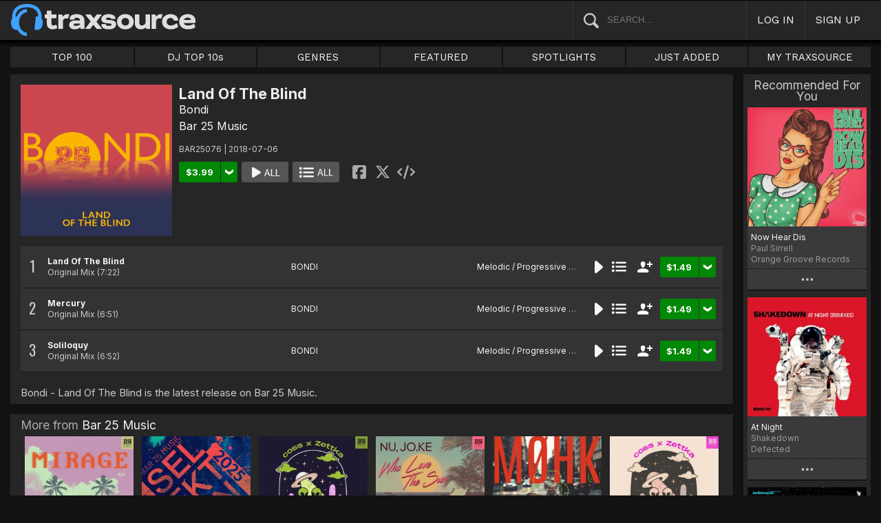

--- FILE ---
content_type: text/html; charset=UTF-8
request_url: https://www.traxsource.com/title/993327/land-of-the-blind?lf=3a26b350e75258b32adff0b03aa54674
body_size: 10961
content:
<!DOCTYPE html>
<html>
<head>

  <title>Bondi - Land Of The Blind on Traxsource</title>

  <meta http-equiv="Content-Type" content="text/html; charset=utf-8">
  <meta name="description" content="Download Real House and Electronic Music in AIFF, WAV and MP3 format">
  <meta name="robots" content="index, follow, max-image-preview:large"/>
  <meta name="viewport" content="width=device-width, initial-scale=1, maximum-scale=1.0, user-scalable=no, minimal-ui">
  
  <meta property="og:title" content="Bondi - Land Of The Blind">
  <meta property="og:type" content="album">
  <meta property="og:url" content="https://www.traxsource.com/title/993327/land-of-the-blind">
  <meta property="og:image" content="https://geo-static.traxsource.com/files/images/4b0708c53ffb86ae9a148170b1972d46.jpg">
  <meta property="og:image:width" content="600">
  <meta property="og:image:height" content="600">
  <meta property="og:description" content="Available for download on Traxsource. Bondi - Land Of The Blind is the latest release on Bar 25 Music.">
  <meta name="twitter:card" content="summary">
  <meta name="twitter:site" content="@traxsource">
  <meta name="twitter:creator" content="@traxsource">
  <meta name="twitter:domain" content="www.traxsource.com">

  <link rel="apple-touch-icon" sizes="180x180" href="https://geo-w-static.traxsource.com/img/apple-touch-icon-180x180.png">
  <link rel="apple-touch-icon" sizes="152x152" href="https://geo-w-static.traxsource.com/img/apple-touch-icon-152x152.png">
  <link rel="apple-touch-icon" sizes="144x144" href="https://geo-w-static.traxsource.com/img/apple-touch-icon-144x144.png">
  <link rel="apple-touch-icon" sizes="120x120" href="https://geo-w-static.traxsource.com/img/apple-touch-icon-120x120.png">
  <link rel="apple-touch-icon" sizes="114x114" href="https://geo-w-static.traxsource.com/img/apple-touch-icon-114x114.png">
  <link rel="apple-touch-icon" sizes="76x76" href="https://geo-w-static.traxsource.com/img/apple-touch-icon-76x76.png">
  <link rel="apple-touch-icon" sizes="72x72" href="https://geo-w-static.traxsource.com/img/apple-touch-icon-72x72.png">
  <link rel="apple-touch-icon" sizes="57x57" href="https://geo-w-static.traxsource.com/img/apple-touch-icon-57x57.png">

  <link rel="shortcut icon" type="image/x-icon" href="https://geo-w-static.traxsource.com/img/fav_icon.png">

  <link rel="icon" sizes="196x196" href="https://geo-w-static.traxsource.com/img/favicon-196x196.png">
  <link rel="icon" sizes="128x128" href="https://geo-w-static.traxsource.com/img/favicon-128x128.png">
  <meta name="msapplication-TileImage" content="https://geo-w-static.traxsource.com/img/apple-touch-icon-144x144.png">
  <meta name="msapplication-TileColor" content="#262626">

  <link rel="stylesheet" type="text/css" href="https://geo-w-static.traxsource.com/css/ts_plugs.min.css?ts=1560271680">
  <link rel="stylesheet" type="text/css" href="https://geo-w-static.traxsource.com/scripts/src.php/1745861040/css/ts_index.min.css">

  <link rel="preconnect" href="https://fonts.googleapis.com">
  <link rel="preconnect" href="https://fonts.gstatic.com" crossorigin>
  <link href="https://fonts.googleapis.com/css2?family=Work+Sans&display=swap" rel="stylesheet">
  <link href="https://fonts.googleapis.com/css2?family=Work+Sans:wght@700&display=swap" rel="stylesheet">
  <link href="https://fonts.googleapis.com/css2?family=Inter&display=swap" rel="stylesheet">
  <link href="https://fonts.googleapis.com/css2?family=Inter:wght@700&display=swap" rel="stylesheet">
  <link href='https://fonts.googleapis.com/css?family=Oswald:700,400' rel='stylesheet' type='text/css'>

  <script type="text/javascript" src="https://geo-w-static.traxsource.com/js/ts_plugs.min.js?ts=1495471080"></script>
  <script type="text/javascript" src="https://geo-w-static.traxsource.com/js/playlist.ts.v2.min.js?ts=1689087660"></script>
  <script type="text/javascript" src="https://geo-w-static.traxsource.com/scripts/src.php/1748447820/js/traxsource.global.min.js"></script>
  <script type="text/javascript" src="https://geo-w-static.traxsource.com/js/tsmain.min.js?ts=1746118980"></script>
  <script type="text/javascript" src="https://geo-w-static.traxsource.com/js/tspage.min.js?ts=1746118860"></script>

  <!-- Start of traxsource Zendesk Widget script -->
    <script>/*<![CDATA[*/window.zEmbed||function(e,t){var n,o,d,i,s,a=[],r=document.createElement("iframe");window.zEmbed=function(){a.push(arguments)},window.zE=window.zE||window.zEmbed,r.src="javascript:false",r.title="",r.role="presentation",(r.frameElement||r).style.cssText="display: none",d=document.getElementsByTagName("script"),d=d[d.length-1],d.parentNode.insertBefore(r,d),i=r.contentWindow,s=i.document;try{o=s}catch(e){n=document.domain,r.src='javascript:var d=document.open();d.domain="'+n+'";void(0);',o=s}o.open()._l=function(){var e=this.createElement("script");n&&(this.domain=n),e.id="js-iframe-async",e.src="https://assets.zendesk.com/embeddable_framework/main.js",this.t=+new Date,this.zendeskHost="traxsource.zendesk.com",this.zEQueue=a,this.body.appendChild(e)},o.write('<body onload="document._l();">'),o.close()}();/*]]>*/</script>
  </head>

<body class="v-">

  <header>
<div id="headerBay">
  <div class="header-div logo-bay v-">
    <a href="/">
      <img src="/img/ts-new-hdr.svg" class="logo-svg" alt="Traxsource">
      <svg class="logo-svg head">
        <use xlink:href="/img/vects.v2.svg#head"></use>
      </svg>
    </a>
  </div><div class="header-div search-bay v-">
    <form id="mainSearch" method="GET" action="/search">
      <a href="javascript:void(0)" id="searHelpBtnUB"><img src="/img/search.svg" class="search-help" alt="Search Help"></a><input type="text" name="term" value="" placeholder="SEARCH..." class="search-input" />
    </form>
  </div><div class="header-div s-form srch-cancel v-"><a href="javascript:void(0)" class="hdrlnk">CANCEL</a>
  </div><div class="header-div search-btn v-"><a href="javascript:void(0)" class="hdrlnk alt-btn">
      <svg class="search-svg sbtn">
        <use xlink:href="/img/vects.v2.svg#search"></use>
      </svg>
    </a>
  </div><div class="header-div header-login v-"><a href="javascript:void(0)" id="loginLnk" class="hdrlnk">LOG IN</a>
  </div><div class="header-div header-signup v-"><a href="/signup" id="signupLnk" class="hdrlnk">SIGN UP</a>
  </div><div class="header-div header-menu v-">
    <a href="javascript:void(0)" class="hdrlnk menu-btn">
      <svg class="menu-svg sbtn">
        <use xlink:href="/img/vects.v2.svg#menu"></use>
      </svg>
    </a>
  </div>
</div>
</header>

  <div id="playerBay" class="v-">
    <div class="player-center">
      <div class="player-cont">

        <div id="playerMask"></div>

        <div id="tsjp1" class="jp-jplayer"></div>

        <div id="tsjpcont1" class="jp-audio">
          <div class="jp-type-single">
            <div class="jp-gui jp-interface">
              <div class="jp-controls">
                <a href="javascript:void(0);" class="jp-play plapau" tabindex="1">
                  <img src="https://geo-w-static.traxsource.com/img/play.svg" class="play-svg pl-svg">
                </a>
                <a href="javascript:void(0);" class="jp-pause plapau" tabindex="1">
                  <img src="https://geo-w-static.traxsource.com/img/pause.svg" class="pause-svg pl-svg">
                </a>
                <div class="pl-loader"><img class="loading-svg pl-svg" src="https://geo-w-static.traxsource.com/img/loading.svg"></div>
                <a href="javascript:void(0);" class="jp-previous prenex" tabindex="1">
                  <img class="prev-svg skip-svg" src="https://geo-w-static.traxsource.com/img/prev.svg">
                </a>
                <a href="javascript:void(0);" class="jp-next prenex" tabindex="1">
                  <img class="next-svg skip-svg" src="https://geo-w-static.traxsource.com/img/next.svg">
                </a>
              </div><div id="v1WfInfoCont"></div><div class="jp-progress" id="PWFCont">
                <div class="key-bpm" id="plrsKeyBPM"></div>
                <div class="jp-seek-bar"></div>
              </div><div class="right-controls">
                <div id="volumeButton" title="Volume">
                  <svg class="vol-svg pl-rt-svg"><use xlink:href="/img/vects.v2.svg#speaker"></use></svg>
                </div>
                <div id="playerShareButton"></div>
                <div class="ttl-drop-menu com-drop-menu">
                  <a href="javascript:void(0)" class="com-close sm"></a>
                  <div class="sharebox-inline">
                    <a href="javascript:void(0)" class="share fbook">
                    </a><a href="javascript:void(0)" class="share twitter">
                    </a><a href="javascript:void(0)" class="share embed"></a>
                  </div><br />
                  <div class="com-drop-hdr fol-hdr">follow:</div>
                  <div id="plrsFollows"></div>
                </div>
              </div>
            </div>
          </div>

        <div id="nowPlayCont" class="v-">
          <div id="npPrev" class="np-prenex">
          </div>

          <div id="nowPlayTtl" class="v-">
            <div class="np-div np-img">
              <a href="javascript:void(0)" class="now-play-img-lnk"><span id="plrnpImg"></span><img src="https://geo-w-static.traxsource.com/img/promo_large.png" class="promo" /><img src="https://geo-w-static.traxsource.com/img/pre-order.png" class="pre-ord-img" /><img src="https://geo-w-static.traxsource.com/img/pre-order-promo.png" class="pre-ord-promo-img" /></a>
            </div><div class="np-div np-info">
              <div class="t-cont ellip plinkable">
                <span id="plrnpTitle"><a href="">&nbsp;</a></span><br />
                <span id="plrnpArtists">&nbsp;</span><br />
                <span id="plrnpLabel">&nbsp;</span>
              </div>

              <div class="sub-info ellip plinkable">
                <span class="no-compact-inf">
                  <span id="pltnpCatnum">&nbsp;</span>
                  <span id="plrnpRelDate">&nbsp;</span>
                  <span id="plrnpDur">&nbsp;</span>
                </span>
                <span id="plrnpKeyBPM">&nbsp;</span>
                <a href="javascript:void(0)" id="plrnpGenre">&nbsp;</a><br />
              </div>

              <div class="alb-only">Album Only</div>
              <div class="buy-cont">
                <a href="javascript:void(0);" class="com-buy" id="plrnpBuy" data-cart="" title="Add to Cart"><span id="plrnpPrice">&nbsp;</span>
                </a><a href="javascript:void(0)" class="cart-alt player"></a>
              </div>

              <a href="javascript:void(0)" id="npFollowBtn" class="com-follow sm compact-btn">
                <svg class="foll-svg" style="top: 1px;"><use xlink:href="/img/vects.v2.svg#follow"></use></svg>
              </a>
              <div id="compactFollCont" class="com-drop-menu">
                <a href="javascript:void(0)" class="com-close"></a>
                <div class="com-drop-hdr fol-hdr">
                  <svg class="foll-svg"><use xlink:href="/img/vects.v2.svg#follow"></use></svg>&nbsp;
                  follow:
                </div>
              </div>

              <a href="javascript:void(0)" id="npBtnsMenuBtn" class="compact-btn">Options</a>
              <div class="np-btns">
                <a href="javascript:void(0)" class="com-close"></a>
                <a href="javascript:void(0)" class="npb pl-remove-btn compact-btn red" title="Remove from playlist"></a>
                <div id="npUtl" class="np-br">
                  <a href="javascript:void(0)" class="add-to-utl-btn compact-btn np-br">Add to My Chart</a>
                  <div class="utl-drop-cont"></div>
                </div>
                <div class="sharebox-inline">
                      <a href="javascript:void(0)" class="share fbook">
                  </a><a href="javascript:void(0)" class="share twitter">
                  </a><a href="javascript:void(0)" class="share embed"></a>
                </div>
              </div>

              <div class="goto plinkable">
                <a href="javascript:void(0)" id="plrnpTtlUrl">go to this release <span class="link-arrow">&nbsp;&nbsp;</span></a>
              </div>
            </div>
          </div>

          <div id="npNext" class="np-prenex"></div>


          <div id="playlistCont" class="v-">
            <div class="playlist-item hdr">
              <div class="thumb">&nbsp;
              </div><div class="tk-title">TITLE
              </div><div class="tk-artist">ARTIST
              </div><div class="label">LABEL
              </div><div class="r-date">RELEASED
              </div><div class="utils">&nbsp;</div>
            </div>

            <div class="jp-playlist">
              <ul>
              </ul>
            </div>
            <div id="plControl">
              <span id="plCount"></span> Tracks in Playlist
              <a href="javascript:void(0)" id="plyrClrPlBtn" class="clear-pl-btn compact-btn red">Clear Playlist</a>
              <a href="javascript:void(0)" id="plyrPl2UchBtn" class="save-as-utl-btn compact-btn orange np-br">Save Playlist as a Chart</a>
            </div>
          </div>
        </div>

          <!--VOLUME-->
          <div id="volumeBarCont">
            <div id="volumeBar"></div>
          </div>
        </div>

        <!--PLAYER TITLE INFO-->
        <div id="playerTitleInfo" class="v-">
          <div class="img-cont"><a href="javascript:void(0)" id="plrsImgLink">&nbsp;<img src="https://geo-w-static.traxsource.com/img/promo_large.png" class="promo" /><img src="https://geo-w-static.traxsource.com/img/pre-order.png" class="pre-ord-img" /><img src="https://geo-w-static.traxsource.com/img/pre-order-promo.png" class="pre-ord-promo-img" /></a>
          </div><div id="PlTtlInfo" class="ellip">
            <a href="javascript:void(0)" class="com-title" id="plrsTitle">&nbsp;</a><span id="artitBr"><br /></span>
            <span class="com-artist" id="plrsArtists">&nbsp;</span><br />
            <div class="sub-info ellip">
              <span id="plrsLabel">&nbsp;</span>
              <span id="plrsRelDate">&nbsp;</span>
              <span id="plrsDur">&nbsp;</span>
              <a href="#" id="plrsGenre">&nbsp;</a>
            </div>
          </div><div class="buy-fly">
            <div class="alb-only">Album Only</div>
            <div class="buy-cont">
              <a href="javascript:void(0);" class="com-buy" id="plrsBuy" data-cart="" title="Add to Cart"><span class="price" id="plrsPrice"></span>
              </a><a href="javascript:void(0)" class="cart-alt player"></a>
            </div>
          </div><div class="player-util-btns">
            <div id="playerKeyLegendBtn">
              <svg class="pl-exp-svg pl-util-svg"><use xlink:href="/img/vects.v2.svg#keys"></use></svg>
            </div>
            <div id="playlistExpand" class="pl-col-exp">
            </div>
            <div id="playlistCollapse" class="pl-col-exp">
            </div>
          </div>
        </div>
      </div>

    </div>
  </div>

  <!--<div id="debugInfo"></div>-->

  <div id="mainBay">

    <div id="loginFormCont">
      <div class="com-close"></div>
      <iframe id="loginFrame" scrolling="no" class="v-">Your browser is incompatible*</iframe>
    </div>

    <div id="menuBay"><ul class="menu-cont v-">
  <li id="menuLiTop">
    <a id="menuBtnTop" href="/top/tracks">TOP 100</a>
    <div id="menuDivTop" class="menu-floater top">
      <a href="/top/tracks" class="flt">Tracks</a>
      <a href="/top/singles" class="flt">Singles</a>
      <a href="/top/albums" class="flt">Albums</a>
      <a href="/top/preorder-tracks" class="flt">Pre-orders</a>
      <a href="/top/djtop" class="flt">Dj TOP 10s</a>
    </div>
  </li><li id="menuLiDjTop">
    <a id="menuBtnDjTop" href="/dj-top-10s">DJ TOP 10s</a>
  </li><li id="menuLiGenres">
    <a id="menuBtnGenres" href="javascript:void(0);">GENRES</a>
    <div id="menuDivGenres" class="menu-floater genr">
      <div class="mn-split">
        
        <a href="/genre/4/house" class="flt">House</a>
        
        <a href="/genre/13/deep-house" class="flt">Deep House</a>
        
        <a href="/genre/24/soulful-house" class="flt">Soulful House</a>
        
        <a href="/genre/29/garage" class="flt">Garage</a>
        
        <a href="/genre/27/afro-house" class="flt">Afro House</a>
        
        <a href="/genre/17/nu-disco-indie-dance" class="flt">Nu Disco / Indie Dance</a>
        
        <a href="/genre/15/jackin-house" class="flt">Jackin House</a>
        
        <a href="/genre/18/tech-house" class="flt">Tech House</a>
        
        <a href="/genre/20/techno" class="flt">Techno</a>
        
        <a href="/genre/12/classic-house" class="flt">Classic House</a>
        
        <a href="/genre/3/soul-funk-disco" class="flt">Soul / Funk / Disco</a>
        
        <a href="/genre/23/afro-latin-brazilian" class="flt">Afro / Latin / Brazilian</a>
        
        <a href="/genre/19/melodic-progressive-house" class="flt">Melodic / Progressive House</a>
        
        <a href="/genre/16/minimal-deep-tech" class="flt">Minimal / Deep Tech</a>
        
        <a href="/genre/1/lounge-chill-out" class="flt">Lounge / Chill Out</a>
        
      </div><div class="mn-split">
        
        <a href="/genre/5/electronica" class="flt">Electronica</a>
        
        <a href="/genre/2/broken-beat-nu-jazz" class="flt">Broken Beat / Nu-Jazz</a>
        
        <a href="/genre/30/world" class="flt">World</a>
        
        <a href="/genre/31/drum-and-bass" class="flt">Drum &amp; Bass</a>
        
        <a href="/genre/32/pop-dance" class="flt">Pop / Dance</a>
        
        <a href="/genre/11/electro-house" class="flt">Electro House</a>
        
        <a href="/genre/14/leftfield" class="flt">Leftfield</a>
        
        <a href="/genre/6/r-and-b-hip-hop" class="flt">R&amp;B / Hip Hop</a>
        
        <a href="/genre/21/sounds-samples-and-loops" class="flt">Sounds, Samples &amp; Loops</a>
        
        <a href="/genre/7/acapella" class="flt">Acapella</a>
        
        <a href="/genre/9/beats" class="flt">Beats</a>
        
        <a href="/genre/10/efx-dj-tools" class="flt">Efx / DJ Tools</a>
        
        <a href="/genre/28/stems" class="flt">STEMS</a>
        
        <a href="/genre/22/miscellaneous" class="flt">Miscellaneous</a>
        
      </div>
    </div>
  </li><li id="menuLiFeat">
    <a id="menuBtnFeat" href="javascript:void(0);">FEATURED</a>
    <div id="menuDivFeat" class="menu-floater feat">
      
      <a href="/list/35/whats-hot" class="flt">What's Hot</a>
      
      <a href="/list/1/upfront-promos" class="flt">Upfront Promos</a>
      
      <a href="/list/2/new-releases" class="flt">New Releases</a>
      
      <a href="/list/3/compilations" class="flt">Compilations</a>
      
      <a href="/list/6/essentials" class="flt">Essentials</a>
      
      <a href="/list/69/hidden-gems" class="flt">Hidden Gems</a>
      
      <a href="/label/34118/traxsource-weekend-weapons" class="flt">Weekend Weapons</a>
      <a href="/label/4040/traxsource-hype-chart" class="flt">Hype Chart</a>
      <a href="/preorders" class="flt">Pre-Orders</a>
      <a href="/best-of-2025" class="flt">Best of 2025 <sup style="color: #d83;">new</sup></a>
    </div>
  </li><li id="menuLiSpot">
    <a id="menuBtnSpot" href="javascript:void(0);">SPOTLIGHTS</a>
    <div id="menuDivSpot" class="menu-floater spot">
      
      <a href="/spotlight/46/reel-people-music-celebrates-100-releases" class="flt">Reel People Music Celebrates 100 Releases...</a>
      
      <a href="/spotlight/45/gogo-music-celebrates-20-years" class="flt">Gogo Music Celebrates 20 Years</a>
      
      <a href="/spotlight/13/nervous-records-celebrates-30-years" class="flt">Nervous Records Celebrates 30 Years</a>
      
      <a href="/spotlight/44/this-is-snatch-records" class="flt">This Is Snatch! Records</a>
      
      <a href="/spotlight/43/basement-boys-celebrate-100-releases" class="flt">Basement Boys Celebrate 100 Releases</a>
      
      <a href="/spotlight/42/masters-at-work-the-relaunch" class="flt">Masters At Work - The Relaunch</a>
      
      <a href="/spotlight/38/a-tribute-to-phil-asher" class="flt">A Tribute To Phil Asher</a>
      
      <a href="/spotlight/35/foliage-records-in-the-spotlight" class="flt">Foliage Records In The Spotlight...</a>
      
      <a href="/spotlight/34/fred-everythings-lazy-days" class="flt">Fred Everything's Lazy Days....</a>
      
      <a href="/spotlight/33/heist-recordings-spotlight" class="flt">Heist Recordings Spotlight</a>
      
      <a href="/spotlight/29/keinemusik-crue-spotlight" class="flt">Keinemusik Crue Spotlight</a>
      
      <a href="/spotlight/28/louies-vega-records-in-the-spotlight" class="flt">Louie's Vega Records In The Spotlight....</a>
      
      <a href="/spotlight/26/local-talk-spotlight" class="flt">Local Talk Spotlight</a>
      
      <a href="/spotlight/9/the-new-french-wave" class="flt">The New French Wave…</a>
      
      <a href="/spotlight/23/todd-terry-spotlight-inhouse-freeze-terminator-records" class="flt">Todd Terry Spotlight - Inhouse / Freeze / Terminator Records</a>
      
    </div>
  </li><li>
    <a id="menuBtnJA" href="/just-added">JUST ADDED</a>
  </li><li id="menuLiMts">
    <a id="menuBtnMTS" href="/my-traxsource/my-tracks">MY TRAXSOURCE</a>
    <div id="menuDivMts" class="menu-floater mts">
      
      <a href="/my-traxsource/my-tracks" class="flt">My Tracks</a>
      
      <a href="/my-traxsource/my-labels" class="flt">My Labels</a>
      
      <a href="/my-traxsource/my-artists" class="flt">My Artists</a>
      
      <a href="/my-traxsource/my-charts" class="flt">My Charts</a>
      
    </div>
  </li>
</ul>
<!--<div style="color: #c22; text-align: center;">We will have a service interuption for planned upgrades, starting today at 4pm until approximately 5:30pm EDT. We apologize for any inconvenience.</div>--></div>

    <div id="bodyBay" class="v-" data-init_cpo=""><script type="text/javascript">$(function(){enablePageTitlePage();});</script>
<script type="application/ld+json">{"@context": "http://schema.org", "@type": "BreadcrumbList", "itemListElement": [{"@type": "ListItem", "position": 1, "item": {"image": "", "name": "Traxsource", "@id": "https://www.traxsource.com"}}, {"@type": "ListItem", "position": 2, "item": {"name": "Bar 25 Music", "image": "", "@id": "https://www.traxsource.com/label/11923/bar-25-music"}}, {"@type": "ListItem", "position": 3, "item": {"name": "Land Of The Blind", "image": "https://geo-static.traxsource.com/files/images/4b0708c53ffb86ae9a148170b1972d46.jpg", "@id": "https://www.traxsource.com/title/993327/land-of-the-blind"}}]}</script>

<div id="ttlPageCont" data-tid="993327">

  <div class="ttl-cont v-">
    <div class="ttl-block">
      <div class="t-image"><img src="https://geo-static.traxsource.com/files/images/4b0708c53ffb86ae9a148170b1972d46.jpg" /></div><div class="t-info">
      <!-- <DIV> T-INFO-->
        <div class="page-head">
          <h1 class="title">Land Of The Blind</h1>
          <h1 class="artists"><a href="/artist/251755/bondi" class="com-artist" data-aid="251755">Bondi</a></h1>
          <a class="com-label" href="/label/11923/bar-25-music">Bar 25 Music</a>
        </div>
        <div class="cat-rdate">BAR25076 | 2018-07-06 &nbsp;</div>
        <div class="btns coll-btn-cont">
          <div class="buy-cont"><a href="javascript:void(0);" class="com-buy" data-cart="{title_id: 993327}" title="Add to Cart"><span class="price">&#36;3.99</span></a><a href="javascript:void(0)" class="cart-alt"></a></div><a href="javascript:void(0)" class="com-play-all bg" data-tracks=5448105,5448106,5448107>
            
          </a><a href="javascript:void(0)" class="com-pl-all bg" data-tracks=5448105,5448106,5448107>
            
          </a><div class="sharebox-inline">
            <a href="javascript:void(0)" class="share fbook">
            </a><a href="javascript:void(0)" class="share twitter">
            </a><a href="javascript:void(0)" class="share embed"></a>
          </div>
        </div>
      </div>
    </div>

    <div class="trk-list-cont" id="trkListCont">
      <div class="trklist no-thumb v- init-invis">
        
        <div data-trid="5448105" class="trk-row play-trk ptk-5448105">
          <div class="trk-cell tnum-pos">
            <div class="tnum">1</div>
            <div class="play-fly">
              <a href="javascript:void(0)" class="com-play " title="Play Track">
                
              </a>
            </div>
          </div><div class="trk-cell artit-cont"></div><div class="trk-cell title ellip">
          <!--DIV title--><a href="/track/5448105/land-of-the-blind-original-mix">Land Of The Blind</a> <span class="adap-br"><br /></span><span class="version">Original Mix <span class="duration">(7:22)</span></span>
          </div><div class="trk-cell artists ellip">
          <!--DIV artLinks--><a href="/artist/251755/bondi" class="com-artists" data-aid="251755">BONDI</a> <span class="adap-br"><br /></span>
          </div><div class="trk-cell genre ellip">
          <!--DIV genre--><a href="/genre/19/melodic-progressive-house">Melodic / Progressive House</a>
          </div><div class="trk-cell btncell">
            <a href="javascript:void(0)" class="com-play " title="Play Track">
              
            </a><a href="javascript:void(0)" class="com-pl" title="Cue Track">
              
            </a><a href="javascript:void(0)" class="com-follow sm" title="follow">
              <svg class="foll-svg"><use xlink:href="/img/vects.v2.svg#follow"></use></svg>
            </a><div class="buy-cont"><a href="javascript:void(0);" class="com-buy" data-cart="{title_id: 993327, track_id: 5448105}" title="Add to Cart"><span class="price">&#36;1.49</span></a><a href="javascript:void(0)" class="cart-alt"></a></div>
          </div><div class="trk-cell fly-btn"><svg class="fly-svg"><use xlink:href="/img/vects.v2.svg#fly-btn"></use></svg>
            <svg class="fly-svg flipped"><use xlink:href="/img/vects.v2.svg#fly-btn-flip"></use></svg>
          </div><div class="menu-fly"></div>
          <div class="trk-drop-menu com-drop-menu">
            <a href="javascript:void(0)" class="com-close sm"></a>
            <div class="com-drop-hdr fol-hdr">
              <svg class="foll-svg"><use xlink:href="/img/vects.v2.svg#follow"></use></svg>&nbsp;
              follow:
            </div>
            
            <div class="fol-div ellip">
              <a href="javascript:void(0)" data-follow="{aid: 251755}" class="follow">BONDI</a>
              <svg class="folling-svg"><use xlink:href="/img/vects.v2.svg#following"></use></svg>
            </div>
            
            <div class="fol-div ellip">
              <a href="javascript:void(0)" data-follow="{lid: 11923}" class="follow">Bar 25 Music</a>
              <svg class="folling-svg"><use xlink:href="/img/vects.v2.svg#following"></use></svg>
            </div>
            
          </div>
        </div>
        
        <div data-trid="5448106" class="trk-row play-trk ptk-5448106">
          <div class="trk-cell tnum-pos">
            <div class="tnum">2</div>
            <div class="play-fly">
              <a href="javascript:void(0)" class="com-play " title="Play Track">
                
              </a>
            </div>
          </div><div class="trk-cell artit-cont"></div><div class="trk-cell title ellip">
          <!--DIV title--><a href="/track/5448106/mercury-original-mix">Mercury</a> <span class="adap-br"><br /></span><span class="version">Original Mix <span class="duration">(6:51)</span></span>
          </div><div class="trk-cell artists ellip">
          <!--DIV artLinks--><a href="/artist/251755/bondi" class="com-artists" data-aid="251755">BONDI</a> <span class="adap-br"><br /></span>
          </div><div class="trk-cell genre ellip">
          <!--DIV genre--><a href="/genre/19/melodic-progressive-house">Melodic / Progressive House</a>
          </div><div class="trk-cell btncell">
            <a href="javascript:void(0)" class="com-play " title="Play Track">
              
            </a><a href="javascript:void(0)" class="com-pl" title="Cue Track">
              
            </a><a href="javascript:void(0)" class="com-follow sm" title="follow">
              <svg class="foll-svg"><use xlink:href="/img/vects.v2.svg#follow"></use></svg>
            </a><div class="buy-cont"><a href="javascript:void(0);" class="com-buy" data-cart="{title_id: 993327, track_id: 5448106}" title="Add to Cart"><span class="price">&#36;1.49</span></a><a href="javascript:void(0)" class="cart-alt"></a></div>
          </div><div class="trk-cell fly-btn"><svg class="fly-svg"><use xlink:href="/img/vects.v2.svg#fly-btn"></use></svg>
            <svg class="fly-svg flipped"><use xlink:href="/img/vects.v2.svg#fly-btn-flip"></use></svg>
          </div><div class="menu-fly"></div>
          <div class="trk-drop-menu com-drop-menu">
            <a href="javascript:void(0)" class="com-close sm"></a>
            <div class="com-drop-hdr fol-hdr">
              <svg class="foll-svg"><use xlink:href="/img/vects.v2.svg#follow"></use></svg>&nbsp;
              follow:
            </div>
            
            <div class="fol-div ellip">
              <a href="javascript:void(0)" data-follow="{aid: 251755}" class="follow">BONDI</a>
              <svg class="folling-svg"><use xlink:href="/img/vects.v2.svg#following"></use></svg>
            </div>
            
            <div class="fol-div ellip">
              <a href="javascript:void(0)" data-follow="{lid: 11923}" class="follow">Bar 25 Music</a>
              <svg class="folling-svg"><use xlink:href="/img/vects.v2.svg#following"></use></svg>
            </div>
            
          </div>
        </div>
        
        <div data-trid="5448107" class="trk-row play-trk ptk-5448107">
          <div class="trk-cell tnum-pos">
            <div class="tnum">3</div>
            <div class="play-fly">
              <a href="javascript:void(0)" class="com-play " title="Play Track">
                
              </a>
            </div>
          </div><div class="trk-cell artit-cont"></div><div class="trk-cell title ellip">
          <!--DIV title--><a href="/track/5448107/soliloquy-original-mix">Soliloquy</a> <span class="adap-br"><br /></span><span class="version">Original Mix <span class="duration">(6:52)</span></span>
          </div><div class="trk-cell artists ellip">
          <!--DIV artLinks--><a href="/artist/251755/bondi" class="com-artists" data-aid="251755">BONDI</a> <span class="adap-br"><br /></span>
          </div><div class="trk-cell genre ellip">
          <!--DIV genre--><a href="/genre/19/melodic-progressive-house">Melodic / Progressive House</a>
          </div><div class="trk-cell btncell">
            <a href="javascript:void(0)" class="com-play " title="Play Track">
              
            </a><a href="javascript:void(0)" class="com-pl" title="Cue Track">
              
            </a><a href="javascript:void(0)" class="com-follow sm" title="follow">
              <svg class="foll-svg"><use xlink:href="/img/vects.v2.svg#follow"></use></svg>
            </a><div class="buy-cont"><a href="javascript:void(0);" class="com-buy" data-cart="{title_id: 993327, track_id: 5448107}" title="Add to Cart"><span class="price">&#36;1.49</span></a><a href="javascript:void(0)" class="cart-alt"></a></div>
          </div><div class="trk-cell fly-btn"><svg class="fly-svg"><use xlink:href="/img/vects.v2.svg#fly-btn"></use></svg>
            <svg class="fly-svg flipped"><use xlink:href="/img/vects.v2.svg#fly-btn-flip"></use></svg>
          </div><div class="menu-fly"></div>
          <div class="trk-drop-menu com-drop-menu">
            <a href="javascript:void(0)" class="com-close sm"></a>
            <div class="com-drop-hdr fol-hdr">
              <svg class="foll-svg"><use xlink:href="/img/vects.v2.svg#follow"></use></svg>&nbsp;
              follow:
            </div>
            
            <div class="fol-div ellip">
              <a href="javascript:void(0)" data-follow="{aid: 251755}" class="follow">BONDI</a>
              <svg class="folling-svg"><use xlink:href="/img/vects.v2.svg#following"></use></svg>
            </div>
            
            <div class="fol-div ellip">
              <a href="javascript:void(0)" data-follow="{lid: 11923}" class="follow">Bar 25 Music</a>
              <svg class="folling-svg"><use xlink:href="/img/vects.v2.svg#following"></use></svg>
            </div>
            
          </div>
        </div>
        
      </div>
    </div>


    <div class="desc com-exp-cont">Bondi - Land Of The Blind is the latest release on Bar 25 Music.</div>
    <a href="javascript:void(0)" class="desc-exp com-exp-bar"></a>


    <!--MORE FROM-->
    <div class="more-from-cont v-">
<div class="grid-hdr">More from <a href="/label/11923/bar-25-music">Bar 25 Music</a></div>
<div class="more-from-list">
  <!--<div class="more-from-scrl"><div class="h-list-scroll"></div></div>-->
  <div class="more-from-grid six com-grid v- init-invis"><div class="grid-cont">
  
  <div class="grid-page">
    <div class="grid-item play-ttl ptl-2676202" data-tid="2676202">
      <div class="grid-image">
        <div class="grid-fly">
          <a href="javascript:void(0);" class="com-play" title="Play Release">
            
          </a><a href="javascript:void(0);" class="com-pl" title="Cue Release">
            
          </a><a href="javascript:void(0);" class="i-info" data-url="{base:'/title/', tid: '2676202', view:'popup', clustId: 'gridClusterLabel'}" title="Quick View">
            <svg class="i-info-svg"><use xlink:href="/img/vects.v2.svg#i-info"></use></svg>
          </a>
        </div>
        <a href="/title/2676202/mirage"><img src="https://geo-static.traxsource.com/scripts/image.php/240x240/286bfc7561f902b53e035e08ab83292f.jpg" /></a>
        <div class="now-pl"></div>
      </div>
      <div class="links ellip">
        <a href="/title/2676202/mirage" class="com-title">Mirage</a>
        Tamir Regev
        <a href="/label/11923/bar-25-music" class="com-label">Bar 25 Music</a>
      </div>
      <div class="fly-btn"><svg class="fly-svg"><use xlink:href="/img/vects.v2.svg#fly-btn"></use>
        </svg><svg class="fly-svg flipped"><use xlink:href="/img/vects.v2.svg#fly-btn-flip"></use></svg>
      </div>
    </div><div class="grid-item play-ttl ptl-2676179" data-tid="2676179">
      <div class="grid-image">
        <div class="grid-fly">
          <a href="javascript:void(0);" class="com-play" title="Play Release">
            
          </a><a href="javascript:void(0);" class="com-pl" title="Cue Release">
            
          </a><a href="javascript:void(0);" class="i-info" data-url="{base:'/title/', tid: '2676179', view:'popup', clustId: 'gridClusterLabel'}" title="Quick View">
            <svg class="i-info-svg"><use xlink:href="/img/vects.v2.svg#i-info"></use></svg>
          </a>
        </div>
        <a href="/title/2676179/bar-25-music-selektion-2025"><img src="https://geo-static.traxsource.com/scripts/image.php/240x240/5f7142385b14cad0934378bb323cfa72.jpg" /></a>
        <div class="now-pl"></div>
      </div>
      <div class="links ellip">
        <a href="/title/2676179/bar-25-music-selektion-2025" class="com-title">Bar 25 Music: Selektion 2025</a>
        Bar 25 Music
        <a href="/label/11923/bar-25-music" class="com-label">Bar 25 Music</a>
      </div>
      <div class="fly-btn"><svg class="fly-svg"><use xlink:href="/img/vects.v2.svg#fly-btn"></use>
        </svg><svg class="fly-svg flipped"><use xlink:href="/img/vects.v2.svg#fly-btn-flip"></use></svg>
      </div>
    </div><div class="grid-item play-ttl ptl-2661205" data-tid="2661205">
      <div class="grid-image">
        <div class="grid-fly">
          <a href="javascript:void(0);" class="com-play" title="Play Release">
            
          </a><a href="javascript:void(0);" class="com-pl" title="Cue Release">
            
          </a><a href="javascript:void(0);" class="i-info" data-url="{base:'/title/', tid: '2661205', view:'popup', clustId: 'gridClusterLabel'}" title="Quick View">
            <svg class="i-info-svg"><use xlink:href="/img/vects.v2.svg#i-info"></use></svg>
          </a>
        </div>
        <a href="/title/2661205/they-left-traces"><img src="https://geo-static.traxsource.com/scripts/image.php/240x240/07cd79c724ac54f7ecfeedb8f1f3b15c.jpg" /></a>
        <div class="now-pl"></div>
      </div>
      <div class="links ellip">
        <a href="/title/2661205/they-left-traces" class="com-title">They Left Traces</a>
        Coss, Zettka
        <a href="/label/11923/bar-25-music" class="com-label">Bar 25 Music</a>
      </div>
      <div class="fly-btn"><svg class="fly-svg"><use xlink:href="/img/vects.v2.svg#fly-btn"></use>
        </svg><svg class="fly-svg flipped"><use xlink:href="/img/vects.v2.svg#fly-btn-flip"></use></svg>
      </div>
    </div><div class="grid-item play-ttl ptl-2656540" data-tid="2656540">
      <div class="grid-image">
        <div class="grid-fly">
          <a href="javascript:void(0);" class="com-play" title="Play Release">
            
          </a><a href="javascript:void(0);" class="com-pl" title="Cue Release">
            
          </a><a href="javascript:void(0);" class="i-info" data-url="{base:'/title/', tid: '2656540', view:'popup', clustId: 'gridClusterLabel'}" title="Quick View">
            <svg class="i-info-svg"><use xlink:href="/img/vects.v2.svg#i-info"></use></svg>
          </a>
        </div>
        <a href="/title/2656540/who-loves-the-sun-lo-fi-chillhop-mix"><img src="https://geo-static.traxsource.com/scripts/image.php/240x240/12100f1c3f642be9d60693604c169ac8.jpg" /></a>
        <div class="now-pl"></div>
      </div>
      <div class="links ellip">
        <a href="/title/2656540/who-loves-the-sun-lo-fi-chillhop-mix" class="com-title">Who Loves The Sun (Lo-Fi Chillhop Mix)</a>
        Nu, Jo.Ke
        <a href="/label/11923/bar-25-music" class="com-label">Bar 25 Music</a>
      </div>
      <div class="fly-btn"><svg class="fly-svg"><use xlink:href="/img/vects.v2.svg#fly-btn"></use>
        </svg><svg class="fly-svg flipped"><use xlink:href="/img/vects.v2.svg#fly-btn-flip"></use></svg>
      </div>
    </div><div class="grid-item play-ttl ptl-2659990" data-tid="2659990">
      <div class="grid-image">
        <div class="grid-fly">
          <a href="javascript:void(0);" class="com-play" title="Play Release">
            
          </a><a href="javascript:void(0);" class="com-pl" title="Cue Release">
            
          </a><a href="javascript:void(0);" class="i-info" data-url="{base:'/title/', tid: '2659990', view:'popup', clustId: 'gridClusterLabel'}" title="Quick View">
            <svg class="i-info-svg"><use xlink:href="/img/vects.v2.svg#i-info"></use></svg>
          </a>
        </div>
        <a href="/title/2659990/m-hk"><img src="https://geo-static.traxsource.com/scripts/image.php/240x240/f2f336d590082308f7b5362933283693.jpg" /></a>
        <div class="now-pl"></div>
      </div>
      <div class="links ellip">
        <a href="/title/2659990/m-hk" class="com-title">MØHK</a>
        MØHK, El Mundo, Hugo Oak
        <a href="/label/11923/bar-25-music" class="com-label">Bar 25 Music</a>
      </div>
      <div class="fly-btn"><svg class="fly-svg"><use xlink:href="/img/vects.v2.svg#fly-btn"></use>
        </svg><svg class="fly-svg flipped"><use xlink:href="/img/vects.v2.svg#fly-btn-flip"></use></svg>
      </div>
    </div><div class="grid-item play-ttl ptl-2652640" data-tid="2652640">
      <div class="grid-image">
        <div class="grid-fly">
          <a href="javascript:void(0);" class="com-play" title="Play Release">
            
          </a><a href="javascript:void(0);" class="com-pl" title="Cue Release">
            
          </a><a href="javascript:void(0);" class="i-info" data-url="{base:'/title/', tid: '2652640', view:'popup', clustId: 'gridClusterLabel'}" title="Quick View">
            <svg class="i-info-svg"><use xlink:href="/img/vects.v2.svg#i-info"></use></svg>
          </a>
        </div>
        <a href="/title/2652640/mecha-love-transmission"><img src="https://geo-static.traxsource.com/scripts/image.php/240x240/74878ea4d6caa4c99140739b4b48277c.jpg" /></a>
        <div class="now-pl"></div>
      </div>
      <div class="links ellip">
        <a href="/title/2652640/mecha-love-transmission" class="com-title">Mecha Love Transmission</a>
        Coss, Zettka
        <a href="/label/11923/bar-25-music" class="com-label">Bar 25 Music</a>
      </div>
      <div class="fly-btn"><svg class="fly-svg"><use xlink:href="/img/vects.v2.svg#fly-btn"></use>
        </svg><svg class="fly-svg flipped"><use xlink:href="/img/vects.v2.svg#fly-btn-flip"></use></svg>
      </div>
    </div>
  </div>
  
  <div class="grid-page">
    <div class="grid-item play-ttl ptl-2647112" data-tid="2647112">
      <div class="grid-image">
        <div class="grid-fly">
          <a href="javascript:void(0);" class="com-play" title="Play Release">
            
          </a><a href="javascript:void(0);" class="com-pl" title="Cue Release">
            
          </a><a href="javascript:void(0);" class="i-info" data-url="{base:'/title/', tid: '2647112', view:'popup', clustId: 'gridClusterLabel'}" title="Quick View">
            <svg class="i-info-svg"><use xlink:href="/img/vects.v2.svg#i-info"></use></svg>
          </a>
        </div>
        <a href="/title/2647112/hard-stone"><img src="https://geo-static.traxsource.com/scripts/image.php/240x240/b3b8a03502900bba4f5e51692bd236f7.jpg" /></a>
        <div class="now-pl"></div>
      </div>
      <div class="links ellip">
        <a href="/title/2647112/hard-stone" class="com-title">Hard Stone</a>
        Ary Sya, Alar
        <a href="/label/11923/bar-25-music" class="com-label">Bar 25 Music</a>
      </div>
      <div class="fly-btn"><svg class="fly-svg"><use xlink:href="/img/vects.v2.svg#fly-btn"></use>
        </svg><svg class="fly-svg flipped"><use xlink:href="/img/vects.v2.svg#fly-btn-flip"></use></svg>
      </div>
    </div><div class="grid-item play-ttl ptl-2646515" data-tid="2646515">
      <div class="grid-image">
        <div class="grid-fly">
          <a href="javascript:void(0);" class="com-play" title="Play Release">
            
          </a><a href="javascript:void(0);" class="com-pl" title="Cue Release">
            
          </a><a href="javascript:void(0);" class="i-info" data-url="{base:'/title/', tid: '2646515', view:'popup', clustId: 'gridClusterLabel'}" title="Quick View">
            <svg class="i-info-svg"><use xlink:href="/img/vects.v2.svg#i-info"></use></svg>
          </a>
        </div>
        <a href="/title/2646515/still-bleeding"><img src="https://geo-static.traxsource.com/scripts/image.php/240x240/136e6714692427c7d05b142fe3388ed5.jpg" /></a>
        <div class="now-pl"></div>
      </div>
      <div class="links ellip">
        <a href="/title/2646515/still-bleeding" class="com-title">Still Bleeding</a>
        Blue Eyes Blinded
        <a href="/label/11923/bar-25-music" class="com-label">Bar 25 Music</a>
      </div>
      <div class="fly-btn"><svg class="fly-svg"><use xlink:href="/img/vects.v2.svg#fly-btn"></use>
        </svg><svg class="fly-svg flipped"><use xlink:href="/img/vects.v2.svg#fly-btn-flip"></use></svg>
      </div>
    </div><div class="grid-item play-ttl ptl-2629873" data-tid="2629873">
      <div class="grid-image">
        <div class="grid-fly">
          <a href="javascript:void(0);" class="com-play" title="Play Release">
            
          </a><a href="javascript:void(0);" class="com-pl" title="Cue Release">
            
          </a><a href="javascript:void(0);" class="i-info" data-url="{base:'/title/', tid: '2629873', view:'popup', clustId: 'gridClusterLabel'}" title="Quick View">
            <svg class="i-info-svg"><use xlink:href="/img/vects.v2.svg#i-info"></use></svg>
          </a>
        </div>
        <a href="/title/2629873/who-loves-the-sun-technimatic-remix"><img src="https://geo-static.traxsource.com/scripts/image.php/240x240/06595aad065d1f42941f1c77c8a8c05f.jpg" /></a>
        <div class="now-pl"></div>
      </div>
      <div class="links ellip">
        <a href="/title/2629873/who-loves-the-sun-technimatic-remix" class="com-title">Who Loves The Sun (Technimatic Remix)</a>
        Nu, Jo.Ke
        <a href="/label/11923/bar-25-music" class="com-label">Bar 25 Music</a>
      </div>
      <div class="fly-btn"><svg class="fly-svg"><use xlink:href="/img/vects.v2.svg#fly-btn"></use>
        </svg><svg class="fly-svg flipped"><use xlink:href="/img/vects.v2.svg#fly-btn-flip"></use></svg>
      </div>
    </div><div class="grid-item play-ttl ptl-2624425" data-tid="2624425">
      <div class="grid-image">
        <div class="grid-fly">
          <a href="javascript:void(0);" class="com-play" title="Play Release">
            
          </a><a href="javascript:void(0);" class="com-pl" title="Cue Release">
            
          </a><a href="javascript:void(0);" class="i-info" data-url="{base:'/title/', tid: '2624425', view:'popup', clustId: 'gridClusterLabel'}" title="Quick View">
            <svg class="i-info-svg"><use xlink:href="/img/vects.v2.svg#i-info"></use></svg>
          </a>
        </div>
        <a href="/title/2624425/close-my-eyes"><img src="https://geo-static.traxsource.com/scripts/image.php/240x240/88d66aa75cb723500e1d00fd107bac47.jpg" /></a>
        <div class="now-pl"></div>
      </div>
      <div class="links ellip">
        <a href="/title/2624425/close-my-eyes" class="com-title">Close My Eyes</a>
        Niconé, David Hasert
        <a href="/label/11923/bar-25-music" class="com-label">Bar 25 Music</a>
      </div>
      <div class="fly-btn"><svg class="fly-svg"><use xlink:href="/img/vects.v2.svg#fly-btn"></use>
        </svg><svg class="fly-svg flipped"><use xlink:href="/img/vects.v2.svg#fly-btn-flip"></use></svg>
      </div>
    </div><div class="grid-item play-ttl ptl-2633527" data-tid="2633527">
      <div class="grid-image">
        <div class="grid-fly">
          <a href="javascript:void(0);" class="com-play" title="Play Release">
            
          </a><a href="javascript:void(0);" class="com-pl" title="Cue Release">
            
          </a><a href="javascript:void(0);" class="i-info" data-url="{base:'/title/', tid: '2633527', view:'popup', clustId: 'gridClusterLabel'}" title="Quick View">
            <svg class="i-info-svg"><use xlink:href="/img/vects.v2.svg#i-info"></use></svg>
          </a>
        </div>
        <a href="/title/2633527/abotha-mihai-popoviciu-remix"><img src="https://geo-static.traxsource.com/scripts/image.php/240x240/ea9d06608c73d07664a12b8e6685e273.jpg" /></a>
        <div class="now-pl"></div>
      </div>
      <div class="links ellip">
        <a href="/title/2633527/abotha-mihai-popoviciu-remix" class="com-title">Abotha (Mihai Popoviciu Remix)</a>
        Benno Blome
        <a href="/label/11923/bar-25-music" class="com-label">Bar 25 Music</a>
      </div>
      <div class="fly-btn"><svg class="fly-svg"><use xlink:href="/img/vects.v2.svg#fly-btn"></use>
        </svg><svg class="fly-svg flipped"><use xlink:href="/img/vects.v2.svg#fly-btn-flip"></use></svg>
      </div>
    </div><div class="grid-item play-ttl ptl-2616664" data-tid="2616664">
      <div class="grid-image">
        <div class="grid-fly">
          <a href="javascript:void(0);" class="com-play" title="Play Release">
            
          </a><a href="javascript:void(0);" class="com-pl" title="Cue Release">
            
          </a><a href="javascript:void(0);" class="i-info" data-url="{base:'/title/', tid: '2616664', view:'popup', clustId: 'gridClusterLabel'}" title="Quick View">
            <svg class="i-info-svg"><use xlink:href="/img/vects.v2.svg#i-info"></use></svg>
          </a>
        </div>
        <a href="/title/2616664/temple-dust"><img src="https://geo-static.traxsource.com/scripts/image.php/240x240/a963dcb8ecb2257923f40f0d496ff25d.jpg" /></a>
        <div class="now-pl"></div>
      </div>
      <div class="links ellip">
        <a href="/title/2616664/temple-dust" class="com-title">Temple Dust</a>
        Danny Faber
        <a href="/label/11923/bar-25-music" class="com-label">Bar 25 Music</a>
      </div>
      <div class="fly-btn"><svg class="fly-svg"><use xlink:href="/img/vects.v2.svg#fly-btn"></use>
        </svg><svg class="fly-svg flipped"><use xlink:href="/img/vects.v2.svg#fly-btn-flip"></use></svg>
      </div>
    </div>
  </div>
  
</div>
<div class="grid-footer">
  <div class="tab-pager-cont">
    <a href="javascript:void(0)" class="pager-LR prev">
    </a><div class="cycle-pager">
    </div><a href="javascript:void(0)" class="pager-LR next"></a>
  </div>
</div>
<input type="hidden" id="gridClusterLabel" value="2676202,2676179,2661205,2656540,2659990,2652640,2647112,2646515,2629873,2624425,2633527,2616664" />
    </div>
</div>
</div>

  </div><div class="similar-list v-">
  <!-- <DIV> SIMILAR -->
    <div class="grid-hdr">Recommended For You</div>
    <div class="similar-grid com-grid v- six init-invis"><div class="grid-cont">
  
  <div class="grid-page">
    <div class="grid-item play-ttl ptl-990732" data-tid="990732">
      <div class="grid-image">
        <div class="grid-fly">
          <a href="javascript:void(0);" class="com-play" title="Play Release">
            
          </a><a href="javascript:void(0);" class="com-pl" title="Cue Release">
            
          </a><a href="javascript:void(0);" class="i-info" data-url="{base:'/title/', tid: '990732', view:'popup', clustId: 'gridClusterSimilar'}" title="Quick View">
            <svg class="i-info-svg"><use xlink:href="/img/vects.v2.svg#i-info"></use></svg>
          </a>
        </div>
        <a href="/title/990732/now-hear-dis"><img src="https://geo-static.traxsource.com/scripts/image.php/240x240/e2fab4829a866c875ea4c63a74e3a7db.jpg" /></a>
        <div class="now-pl"></div>
      </div>
      <div class="links ellip">
        <a href="/title/990732/now-hear-dis" class="com-title">Now Hear Dis</a>
        Paul Sirrell
        <a href="/label/9271/orange-groove-records" class="com-label">Orange Groove Records</a>
      </div>
      <div class="fly-btn"><svg class="fly-svg"><use xlink:href="/img/vects.v2.svg#fly-btn"></use>
        </svg><svg class="fly-svg flipped"><use xlink:href="/img/vects.v2.svg#fly-btn-flip"></use></svg>
      </div>
    </div><div class="grid-item play-ttl ptl-991526" data-tid="991526">
      <div class="grid-image">
        <div class="grid-fly">
          <a href="javascript:void(0);" class="com-play" title="Play Release">
            
          </a><a href="javascript:void(0);" class="com-pl" title="Cue Release">
            
          </a><a href="javascript:void(0);" class="i-info" data-url="{base:'/title/', tid: '991526', view:'popup', clustId: 'gridClusterSimilar'}" title="Quick View">
            <svg class="i-info-svg"><use xlink:href="/img/vects.v2.svg#i-info"></use></svg>
          </a>
        </div>
        <a href="/title/991526/at-night"><img src="https://geo-static.traxsource.com/scripts/image.php/240x240/39f82b3782f8bc16177b0a143457d3e9.jpg" /></a>
        <div class="now-pl"></div>
      </div>
      <div class="links ellip">
        <a href="/title/991526/at-night" class="com-title">At Night</a>
        Shakedown
        <a href="/label/51/defected" class="com-label">Defected</a>
      </div>
      <div class="fly-btn"><svg class="fly-svg"><use xlink:href="/img/vects.v2.svg#fly-btn"></use>
        </svg><svg class="fly-svg flipped"><use xlink:href="/img/vects.v2.svg#fly-btn-flip"></use></svg>
      </div>
    </div><div class="grid-item play-ttl ptl-994415" data-tid="994415">
      <div class="grid-image">
        <div class="grid-fly">
          <a href="javascript:void(0);" class="com-play" title="Play Release">
            
          </a><a href="javascript:void(0);" class="com-pl" title="Cue Release">
            
          </a><a href="javascript:void(0);" class="i-info" data-url="{base:'/title/', tid: '994415', view:'popup', clustId: 'gridClusterSimilar'}" title="Quick View">
            <svg class="i-info-svg"><use xlink:href="/img/vects.v2.svg#i-info"></use></svg>
          </a>
        </div>
        <a href="/title/994415/the-space-in-between"><img src="https://geo-static.traxsource.com/scripts/image.php/240x240/2de449842b5bd426af624ba162aa89b3.jpg" /></a>
        <div class="now-pl"></div>
      </div>
      <div class="links ellip">
        <a href="/title/994415/the-space-in-between" class="com-title">The Space In Between</a>
        Jan Blomqvist
        <a href="/label/31991/armada-electronic-elements" class="com-label">Armada Electronic Elements</a>
      </div>
      <div class="fly-btn"><svg class="fly-svg"><use xlink:href="/img/vects.v2.svg#fly-btn"></use>
        </svg><svg class="fly-svg flipped"><use xlink:href="/img/vects.v2.svg#fly-btn-flip"></use></svg>
      </div>
    </div><div class="grid-item play-ttl ptl-953082" data-tid="953082">
      <div class="grid-image">
        <div class="grid-fly">
          <a href="javascript:void(0);" class="com-play" title="Play Release">
            
          </a><a href="javascript:void(0);" class="com-pl" title="Cue Release">
            
          </a><a href="javascript:void(0);" class="i-info" data-url="{base:'/title/', tid: '953082', view:'popup', clustId: 'gridClusterSimilar'}" title="Quick View">
            <svg class="i-info-svg"><use xlink:href="/img/vects.v2.svg#i-info"></use></svg>
          </a>
        </div>
        <a href="/title/953082/bar25-zeitgeist-vol-2"><img src="https://geo-static.traxsource.com/scripts/image.php/240x240/422dc3add9d060ea8ee8156c44061c4c.jpg" /></a>
        <div class="now-pl"></div>
      </div>
      <div class="links ellip">
        <a href="/title/953082/bar25-zeitgeist-vol-2" class="com-title">Bar25 - Zeitgeist, Vol. 2</a>
        Various Artists
        <a href="/label/11923/bar-25-music" class="com-label">Bar 25 Music</a>
      </div>
      <div class="fly-btn"><svg class="fly-svg"><use xlink:href="/img/vects.v2.svg#fly-btn"></use>
        </svg><svg class="fly-svg flipped"><use xlink:href="/img/vects.v2.svg#fly-btn-flip"></use></svg>
      </div>
    </div><div class="grid-item play-ttl ptl-981441" data-tid="981441">
      <div class="grid-image">
        <div class="grid-fly">
          <a href="javascript:void(0);" class="com-play" title="Play Release">
            
          </a><a href="javascript:void(0);" class="com-pl" title="Cue Release">
            
          </a><a href="javascript:void(0);" class="i-info" data-url="{base:'/title/', tid: '981441', view:'popup', clustId: 'gridClusterSimilar'}" title="Quick View">
            <svg class="i-info-svg"><use xlink:href="/img/vects.v2.svg#i-info"></use></svg>
          </a>
        </div>
        <a href="/title/981441/nandoo"><img src="https://geo-static.traxsource.com/scripts/image.php/240x240/3cb6a310c6343800dfd6b4ae0ffaaeb9.jpg" /></a>
        <div class="now-pl"></div>
      </div>
      <div class="links ellip">
        <a href="/title/981441/nandoo" class="com-title">Nandoo</a>
        Sam Shure
        <a href="/label/7099/stil-vor-talent-records" class="com-label">Stil Vor Talent Records</a>
      </div>
      <div class="fly-btn"><svg class="fly-svg"><use xlink:href="/img/vects.v2.svg#fly-btn"></use>
        </svg><svg class="fly-svg flipped"><use xlink:href="/img/vects.v2.svg#fly-btn-flip"></use></svg>
      </div>
    </div><div class="grid-item play-ttl ptl-984045" data-tid="984045">
      <div class="grid-image">
        <div class="grid-fly">
          <a href="javascript:void(0);" class="com-play" title="Play Release">
            
          </a><a href="javascript:void(0);" class="com-pl" title="Cue Release">
            
          </a><a href="javascript:void(0);" class="i-info" data-url="{base:'/title/', tid: '984045', view:'popup', clustId: 'gridClusterSimilar'}" title="Quick View">
            <svg class="i-info-svg"><use xlink:href="/img/vects.v2.svg#i-info"></use></svg>
          </a>
        </div>
        <a href="/title/984045/ibiza-underground-vol-3"><img src="https://geo-static.traxsource.com/scripts/image.php/240x240/61bcc756662c22a67b1f547ff6ebde58.jpg" /></a>
        <div class="now-pl"></div>
      </div>
      <div class="links ellip">
        <a href="/title/984045/ibiza-underground-vol-3" class="com-title">Ibiza Underground, Vol. 3</a>
        Various Artists
        <a href="/label/9388/play-my-track-recordings" class="com-label">Play My Track Recordings</a>
      </div>
      <div class="fly-btn"><svg class="fly-svg"><use xlink:href="/img/vects.v2.svg#fly-btn"></use>
        </svg><svg class="fly-svg flipped"><use xlink:href="/img/vects.v2.svg#fly-btn-flip"></use></svg>
      </div>
    </div>
  </div>
  
  <div class="grid-page">
    <div class="grid-item play-ttl ptl-989162" data-tid="989162">
      <div class="grid-image">
        <div class="grid-fly">
          <a href="javascript:void(0);" class="com-play" title="Play Release">
            
          </a><a href="javascript:void(0);" class="com-pl" title="Cue Release">
            
          </a><a href="javascript:void(0);" class="i-info" data-url="{base:'/title/', tid: '989162', view:'popup', clustId: 'gridClusterSimilar'}" title="Quick View">
            <svg class="i-info-svg"><use xlink:href="/img/vects.v2.svg#i-info"></use></svg>
          </a>
        </div>
        <a href="/title/989162/rising"><img src="https://geo-static.traxsource.com/scripts/image.php/240x240/0b4cfef0c31658b7715abf8acbfe0278.jpg" /></a>
        <div class="now-pl"></div>
      </div>
      <div class="links ellip">
        <a href="/title/989162/rising" class="com-title">Rising</a>
        Jiggler
        <a href="/label/7099/stil-vor-talent-records" class="com-label">Stil Vor Talent Records</a>
      </div>
      <div class="fly-btn"><svg class="fly-svg"><use xlink:href="/img/vects.v2.svg#fly-btn"></use>
        </svg><svg class="fly-svg flipped"><use xlink:href="/img/vects.v2.svg#fly-btn-flip"></use></svg>
      </div>
    </div><div class="grid-item play-ttl ptl-991589" data-tid="991589">
      <div class="grid-image">
        <div class="grid-fly">
          <a href="javascript:void(0);" class="com-play" title="Play Release">
            
          </a><a href="javascript:void(0);" class="com-pl" title="Cue Release">
            
          </a><a href="javascript:void(0);" class="i-info" data-url="{base:'/title/', tid: '991589', view:'popup', clustId: 'gridClusterSimilar'}" title="Quick View">
            <svg class="i-info-svg"><use xlink:href="/img/vects.v2.svg#i-info"></use></svg>
          </a>
        </div>
        <a href="/title/991589/from-me"><img src="https://geo-static.traxsource.com/scripts/image.php/240x240/878d03547df10db1673e87cfae7335d9.jpg" /></a>
        <div class="now-pl"></div>
      </div>
      <div class="links ellip">
        <a href="/title/991589/from-me" class="com-title">From Me</a>
        Benjamin Ferreira
        <a href="/label/12446/midnight-riot" class="com-label">Midnight Riot</a>
      </div>
      <div class="fly-btn"><svg class="fly-svg"><use xlink:href="/img/vects.v2.svg#fly-btn"></use>
        </svg><svg class="fly-svg flipped"><use xlink:href="/img/vects.v2.svg#fly-btn-flip"></use></svg>
      </div>
    </div><div class="grid-item play-ttl ptl-996258" data-tid="996258">
      <div class="grid-image">
        <div class="grid-fly">
          <a href="javascript:void(0);" class="com-play" title="Play Release">
            
          </a><a href="javascript:void(0);" class="com-pl" title="Cue Release">
            
          </a><a href="javascript:void(0);" class="i-info" data-url="{base:'/title/', tid: '996258', view:'popup', clustId: 'gridClusterSimilar'}" title="Quick View">
            <svg class="i-info-svg"><use xlink:href="/img/vects.v2.svg#i-info"></use></svg>
          </a>
        </div>
        <a href="/title/996258/keep-moving-on"><img src="https://geo-static.traxsource.com/scripts/image.php/240x240/7cc22a6d9e7a0232c946e88b6944220d.jpg" /></a>
        <div class="now-pl"></div>
      </div>
      <div class="links ellip">
        <a href="/title/996258/keep-moving-on" class="com-title">Keep Moving On</a>
        Michael Gray feat. Kimberley Brown and Shirley Marie Graham
        <a href="/label/40113/sultra-records" class="com-label">Sultra Records</a>
      </div>
      <div class="fly-btn"><svg class="fly-svg"><use xlink:href="/img/vects.v2.svg#fly-btn"></use>
        </svg><svg class="fly-svg flipped"><use xlink:href="/img/vects.v2.svg#fly-btn-flip"></use></svg>
      </div>
    </div><div class="grid-item play-ttl ptl-1144504" data-tid="1144504">
      <div class="grid-image">
        <div class="grid-fly">
          <a href="javascript:void(0);" class="com-play" title="Play Release">
            
          </a><a href="javascript:void(0);" class="com-pl" title="Cue Release">
            
          </a><a href="javascript:void(0);" class="i-info" data-url="{base:'/title/', tid: '1144504', view:'popup', clustId: 'gridClusterSimilar'}" title="Quick View">
            <svg class="i-info-svg"><use xlink:href="/img/vects.v2.svg#i-info"></use></svg>
          </a>
        </div>
        <a href="/title/1144504/somebody-to-love"><img src="https://geo-static.traxsource.com/scripts/image.php/240x240/e64fa15a6a98575d1faaa65a7be0c017.jpg" /></a>
        <div class="now-pl"></div>
      </div>
      <div class="links ellip">
        <a href="/title/1144504/somebody-to-love" class="com-title">Somebody To Love</a>
        Ladies On Mars
        <a href="/label/23384/sakura-music" class="com-label">Sakura Music</a>
      </div>
      <div class="fly-btn"><svg class="fly-svg"><use xlink:href="/img/vects.v2.svg#fly-btn"></use>
        </svg><svg class="fly-svg flipped"><use xlink:href="/img/vects.v2.svg#fly-btn-flip"></use></svg>
      </div>
    </div><div class="grid-item play-ttl ptl-973174" data-tid="973174">
      <div class="grid-image">
        <div class="grid-fly">
          <a href="javascript:void(0);" class="com-play" title="Play Release">
            
          </a><a href="javascript:void(0);" class="com-pl" title="Cue Release">
            
          </a><a href="javascript:void(0);" class="i-info" data-url="{base:'/title/', tid: '973174', view:'popup', clustId: 'gridClusterSimilar'}" title="Quick View">
            <svg class="i-info-svg"><use xlink:href="/img/vects.v2.svg#i-info"></use></svg>
          </a>
        </div>
        <a href="/title/973174/creole"><img src="https://geo-static.traxsource.com/scripts/image.php/240x240/23d2a193f74c1fd03d09f57749f8a8b0.jpg" /></a>
        <div class="now-pl"></div>
      </div>
      <div class="links ellip">
        <a href="/title/973174/creole" class="com-title">Creole</a>
        Frederick Stone
        <a href="/label/37715/radiant" class="com-label">RADIANT.</a>
      </div>
      <div class="fly-btn"><svg class="fly-svg"><use xlink:href="/img/vects.v2.svg#fly-btn"></use>
        </svg><svg class="fly-svg flipped"><use xlink:href="/img/vects.v2.svg#fly-btn-flip"></use></svg>
      </div>
    </div><div class="grid-item play-ttl ptl-990762" data-tid="990762">
      <div class="grid-image">
        <div class="grid-fly">
          <a href="javascript:void(0);" class="com-play" title="Play Release">
            
          </a><a href="javascript:void(0);" class="com-pl" title="Cue Release">
            
          </a><a href="javascript:void(0);" class="i-info" data-url="{base:'/title/', tid: '990762', view:'popup', clustId: 'gridClusterSimilar'}" title="Quick View">
            <svg class="i-info-svg"><use xlink:href="/img/vects.v2.svg#i-info"></use></svg>
          </a>
        </div>
        <a href="/title/990762/power-house-ep"><img src="https://geo-static.traxsource.com/scripts/image.php/240x240/87e8c9bb0fd241058407595fd5ba7fa6.jpg" /></a>
        <div class="now-pl"></div>
      </div>
      <div class="links ellip">
        <a href="/title/990762/power-house-ep" class="com-title">Power House EP</a>
        Funkwerkstatt
        <a href="/label/24092/bunny-tiger-dubs" class="com-label">Bunny Tiger Dubs</a>
      </div>
      <div class="fly-btn"><svg class="fly-svg"><use xlink:href="/img/vects.v2.svg#fly-btn"></use>
        </svg><svg class="fly-svg flipped"><use xlink:href="/img/vects.v2.svg#fly-btn-flip"></use></svg>
      </div>
    </div>
  </div>
  
</div>
<div class="grid-footer">
  <div class="tab-pager-cont">
    <a href="javascript:void(0)" class="pager-LR prev">
    </a><div class="cycle-pager">
    </div><a href="javascript:void(0)" class="pager-LR next"></a>
  </div>
</div>
<input type="hidden" id="gridClusterSimilar" value="990732,991526,994415,953082,981441,984045,989162,991589,996258,1144504,973174,990762" />
    </div>
  </div>
</div>

</div>

    <div id="bodyMask" class="v-"></div>

    <!-- TTL POPUP -->
    <div id="titlePopup" class="v-">
      <div id="ttlPuInner">
        <div id="ttlPuClose" class="com-close"></div>
        <div id="ttlPuPrev" class="ttl-pu-nav" title="Previous Release"></div>
        <div id="ttlPuCont"></div>
        <div id="ttlPuNext" class="ttl-pu-nav" title="Next Release"></div>
      </div>
    </div>

    <!--MSG PU-->
    <div id="messagePopup" class="com-popup">
      <div class="mspu-hdr"></div>
      <a href="javascript:void(0)" class="com-close mspu-close"></a>
      <div class="mspu-cont">
        <div class="mspu-txt"></div>
        <div class="err-txt"></div>
      </div>
      <div class="mspu-inp-cont">
        <p><input type="text" class="mspu-input" maxlength="" /></p>
        <p class="mspu-cart-def-p"><input type="checkbox" class="mspu-cart-def-cb">Make Default</p>
        <a href="javascript:void(0)" class="submit-button compact-btn green">Save</a>
      </div>
      <div class="mspu-buttons">
        <a href="javascript:void(0)" class="com-yes compact-btn">Yes</a>
        <a href="javascript:void(0)" class="com-no compact-btn">No</a>
      </div>
    </div>

    <!--EMBED PU-->
    <div id="embedPopup" class="com-popup">
      <a href="javascript:void(0)" class="com-close embed-close"></a>
      <div class="embed-hdr">Embed a player for <span id="eTitle"></span></div>
      <textarea id="embedCodeBox"></textarea>
      <div class="instr">
        Copy the above code and paste it into your website or blog.
      </div>
    </div>

    <div id="fullImgCont" class="full-img-cont v-"></div>

    <div id="keyComCont" class="com-popup keys">
      <a href="javascript:void(0)" class="com-close kc-close"></a>
      <div id="keyComImg"></div>
    </div>

  </div>

  <div id="bottomBay">
<div class="bottom-Separator"></div>
<div id="bottomCont" class="v-">
  <div class="sect">
    <span class="sect-hdr">INFO</span>
    <a href="https://traxsource.zendesk.com/hc/en-us/sections/115000664263-Getting-Started" target="_blank" rel="noreferrer" class="ext">Getting Started</a><br />
    <!--<a href="/gift-certificates">Gift Codes</a><br />-->
    <a href="/upgrade">Upgrade Your Tracks</a><br />
    <a href="javascript:void(0)" id="currConvert">Currency Converter</a><br /> 
    <a href="https://traxsource.zendesk.com/hc/en-us/sections/115000671843-User-Charts" target="_blank" rel="noreferrer" class="ext">Create and Share Charts</a><br />
    <a href="https://traxsource.zendesk.com/hc/en-us/categories/115000518003-Customer-Knowledge-Base" target="_blank" rel="noreferrer" class="ext">Help and Support</a><br />
  </div><div class="sect">
    <span class="sect-hdr">CONNECT</span>
    <a href="https://itunes.apple.com/us/app/traxsource/id492664129" target="_blank" rel="noreferrer" class="ext">Traxsource on iPhone</a><br />
    <a href="https://play.google.com/store/apps/details?id=traxsource.com.traxsource" target="_blank" rel="noreferrer" class="ext">Traxsource on Android</a><br />
    <a href="https://downloader.traxsource.com" target="_blank" class="ext">Traxsource Downloader</a><br />
    <a href="/logos-and-images" target="_blank" class="ext">Traxsource Logos</a>
      
    <div class="soc-rel">
      <a href="https://www.facebook.com/traxsource" target="_blank" rel="noreferrer" class="social fbook ext">
      </a>
      <a href="https://www.twitter.com/@traxsource" target="_blank" rel="noreferrer" class="social twitter ext">
      </a>
      <a href="https://instagram.com/traxsource" target="_blank" rel="noreferrer" class="social instagram ext">
      </a>
      <a href="https://soundcloud.com/traxsource" target="_blank" rel="noreferrer" class="social soundcloud ext">
      </a>
    </div>
    
  </div><div class="sect">
    <span class="sect-hdr">LEGAL</span>
    <a href="/terms-of-service">Terms of Service</a><br />
    <a href="/privacy">Privacy Policy</a><br />
    <a href="/copyright-and-trademark">Copyright and Trademarks</a><br />
    <a href="/gdpr">GDPR</a><br />
    <a href="/dmca">DMCA Policy</a>
  </div><div class="sect co">
      &copy; 2026 Traxsource, Inc.
  </div>
</div>
</div>

  <!--BOTTOM PU-->
  <div id="bottomBarPopup">
    <div id="bottomBarBody"></div>
    <a href="javascript:void(0)" class="com-close bbp-close"></a>
  </div>

  <!--CART-ALT-POPUP-->
  <div id="cartAltCont" class="v-">
    <div id="cartAltClose" class="com-close sm"></div>
    <div class="cart-alt-hdr"></div>
    <div class="cart-alt-list"></div>
    <div class="new-cart-cont">
      <a href="javascript:void(0)">
        <svg class="plus-svg"><use xlink:href="/img/vects.v2.svg#plus"></use></svg>
        Add New Cart
      </a>
    </div>
  </div>

    <script type="text/javascript" src="https://geo-w-static.traxsource.com/js/ga.js"></script>
  

</body>
</html>


--- FILE ---
content_type: text/javascript
request_url: https://geo-w-static.traxsource.com/scripts/src.php/1748447820/js/traxsource.global.min.js
body_size: 5937
content:
/* TG ver 251222.15.45 */
Traxsource=function(){this.mainPlaylist=!1,this.volumeInitVal=90,this.playerVisible=!1,this.callScript="/scripts/builder.php",this.handlerScript="/scripts/handler.php",this.cartScript="/scripts/shopcart.php",this.searchScript="/scripts/search.php",this.suggestScript="ssuggest.traxsource.com/scripts/search.php",this.paypalScript="/scripts/paypal.php",this.versionScript="/scripts/ver.xml",this.scrubPercent=6,this.plVertScrollOffset=400,this.popupKeysMapped=!1,this.currentBitrate=1,this.suggXHR=!1,this.savedDateRange=!1,this.isUnloaded=!1,this.browserVersion=!1,this.browserAccepted=!0,this.isBot=!1,this.isIE9=!1,this.isIE=!1,this.isSafari11plus=!1,this.isPopStateRequest=!1,this.prevScroll=0,this.TLSok=!0,this.TLSMesg="<p><b style='color: #FD3961'>This browser only supports older encryption methods. Starting June 1st, 2018 Traxsource will no longer support older unsafe browsers. Please update or switch your broswer to one supporting  current safe encryption standards. Thank You.</b></p>",this.WAVtrig=!1,this.version=!1,this.forceVersionReload=1,this.transLockMsg="A transaction is still in progress. Are you sure you want to leave this page?\r\nClick OK to leave, Cancel to stay.",this.paddleBlockMsg="Traxsource uses <b>'Paddle'</b> for its Payment Processing.<br>You may have a browser setting or tracking blocker preventing 'Paddle' from loading.<p>Please allow any entry from <b>'Paddle'</b> in your blocker and reload this page to be able to proceed.<br>Thank you.</p>",this.ippCookieTracks="tracksIPP",this.ippCookieTitles="titlesIPP",this.viewPortConfs=[{wi:0,cl:"v1",id:1},{wi:450,cl:"v2",id:2},{wi:635,cl:"v3",id:3},{wi:975,cl:"v4",id:4},{wi:1190,cl:"v5",id:5}],this.viewClass="",this.viewID=0,this.viewIdPrev=0,this.viewChange=!1,this.widthHolder=0,this.isTouch=!!("ontouchstart"in window)||!!("msmaxtouchpoints"in window.navigator),this.isMobile=/Android|webOS|iPhone|iPad|iPod|BlackBerry|IEMobile|Opera Mini|windows ce/i.test(navigator.userAgent),this.isMouse=!1,this.mPlLimit=300,this.dPlLimit=600,this.plLimit=this.isMobile?this.mPlLimit:this.dPlLimit,this.currentPlayTime=!1,this.storedPlayTime=!1,this.localPlDaysTTL=7,this.mobileDummyPlLoaded=!1,this.dummyPlItem=[{title_id:"0",track_id:"0",artist:[["","","",""]],title:"",title_url:"",track_url:"",label:["","","",""],genre:"",genre_url:"",catnumber:"",promo:!1,duration:"",r_date:"",price:{},bought:!1,image:"",thumb:"",mp3:"/js/ts-blank.mp3",waveform:"",bpm:"",keysig:""}],this.useDummyPlay=!1,this.initPlaylist=[],this.popupKeysMapped=!1,this.popupBusy=!1,this.cloader=!1,this.cartList=[],this.cartsPageStats={titles:{},tracks:{}},this.cartsPLStats={},this.defaultCart=-1,this.currCartAltCaller={caller:{},append:!1},this.stateHolders={winSizeShow:!1,firstFreeUpgrade:!0,gridFlyBusy:!1,leftFlyBusy:!1,busyTimeout:!1,cartAddTimeout:!1,keyComTimeout:!1,plLoaderTimeout:!1,userChartLastLocation:!1,currentCartAltItem:{type:"",id:0},dropBoxBtnLock:!1,playlistAddBusy:!1,transactionLock:!1},this.dropBoxOrders={},this.noxd=!1,this.staticHost=this.noxd?"":"https://geo-w-static.traxsource.com",this.scriptsHost=this.noxd?"":"https://w-static.traxsource.com",this.enablePlaylistCueIndicators=!1},Traxsource.prototype={_init:function(){var e=this;history.replaceState&&history.replaceState({url:location.pathname+location.search,trax:!0},"",location.pathname+location.search),window.onpopstate=function(t){null!=t.state&&void 0!==t.state.trax&&(e.isPopStateRequest=!0,e.handleURL(location.pathname+location.search))}},print_r:function(t){this.comlog(JSON.stringify(t,null,4))},comlog:function(t,e){if(0!=$.trim(t).length)if(commandString="error warn info debug table",e&&0<=commandString.indexOf(e))switch(e){case"error":window.console&&console.error&&console.error(t);break;case"warn":window.console&&console.warn&&console.warn(t);break;case"info":window.console&&console.info&&console.info(t);break;case"debug":window.console&&console.debug&&console.debug(t);break;case"table":window.console&&console.table&&console.table(t)}else window.console&&console.log&&console.log(t)},isValidEmailAddress:function(t){return new RegExp(/^((([a-z]|\d|[!#\$%&'\*\+\-\/=\?\^_`{\|}~]|[\u00A0-\uD7FF\uF900-\uFDCF\uFDF0-\uFFEF])+(\.([a-z]|\d|[!#\$%&'\*\+\-\/=\?\^_`{\|}~]|[\u00A0-\uD7FF\uF900-\uFDCF\uFDF0-\uFFEF])+)*)|((\x22)((((\x20|\x09)*(\x0d\x0a))?(\x20|\x09)+)?(([\x01-\x08\x0b\x0c\x0e-\x1f\x7f]|\x21|[\x23-\x5b]|[\x5d-\x7e]|[\u00A0-\uD7FF\uF900-\uFDCF\uFDF0-\uFFEF])|(\\([\x01-\x09\x0b\x0c\x0d-\x7f]|[\u00A0-\uD7FF\uF900-\uFDCF\uFDF0-\uFFEF]))))*(((\x20|\x09)*(\x0d\x0a))?(\x20|\x09)+)?(\x22)))@((([a-z]|\d|[\u00A0-\uD7FF\uF900-\uFDCF\uFDF0-\uFFEF])|(([a-z]|\d|[\u00A0-\uD7FF\uF900-\uFDCF\uFDF0-\uFFEF])([a-z]|\d|-|\.|_|~|[\u00A0-\uD7FF\uF900-\uFDCF\uFDF0-\uFFEF])*([a-z]|\d|[\u00A0-\uD7FF\uF900-\uFDCF\uFDF0-\uFFEF])))\.)+(([a-z]|[\u00A0-\uD7FF\uF900-\uFDCF\uFDF0-\uFFEF])|(([a-z]|[\u00A0-\uD7FF\uF900-\uFDCF\uFDF0-\uFFEF])([a-z]|\d|-|\.|_|~|[\u00A0-\uD7FF\uF900-\uFDCF\uFDF0-\uFFEF])*([a-z]|[\u00A0-\uD7FF\uF900-\uFDCF\uFDF0-\uFFEF])))\.?$/i).test(t)},refreshPage:function(){var t=this;t.rpcGet2Body(t.callScript,location.pathname,"#bodyBay",function(){t.checkSizesGlobal(),t.applyViewClasses(),t.revealInitInvis()})},setCookie:function(t,e,i){var s=new Date;s.setDate(s.getDate()+i),s=encodeURIComponent(e)+(null==i?"":"; expires="+s.toUTCString()),s+="; domain=.traxsource.com; path=/",document.cookie=t+"="+s},getCookie:function(t){for(var e,i,s=0,o=document.cookie.split(";"),r=o.length;--r;){if(e=o[s].substr(0,o[s].indexOf("=")),i=o[s].substr(o[s].indexOf("=")+1),(e=e.replace(/^\s+|\s+$/g,""))==t)return decodeURIComponent(i);s++}},ippAppender:function(t){var e=["/featured","/djtop","/all"],s=!1,o=this,r=/(\/list\/|\/just-added|\/label\/|\/dj-top-10s\/(featured|all)|\/preorders\/all)/i.test(t),a=0<=t.indexOf("/artist/"),n=0<=t.indexOf("/genre/");if(r||n||a){if(n){for(i=0;i<e.length;i++)0<=t.indexOf(e[i])&&(s=!0);if(!s)return""}if(n=o.getCookie(o.ippCookieTitles),o=o.getCookie(o.ippCookieTracks),n||o)if(0<=t.indexOf("cn=tracks")||a&&-1==t.indexOf("/djtop")){if(o)return(-1==t.indexOf("?")?"?":"&")+"ipp="+o}else if(n)return"?ipp="+n}return""},handleURL:function(t){var e,i,s=!1,o=this;if(o.stateHolders.transactionLock){if(0==confirm(o.transLockMsg))return void history.replaceState({url:"/checkout",trax:!0},"","/checkout");o.stateHolders.transactionLock=!1}if(e=/.+/i.test(t)?t+(-1!=t.indexOf("?")?-1==t.indexOf("rpc=")?"&rpc=1":"":"?rpc=1"):"/?rpc=1",/^\/search(\?|\/)/i.test(e))e=e.replace("/search",""),i=o.searchScript;else{if(i=o.callScript,-1<e.indexOf("/checkout")){if(0<$("#cartID").length?s=$("#cartID").val():history.state.hasOwnProperty("cartID")&&(s=history.state.cartID),!s)return void o.pushPath("/");e+="&cart_id="+s}0<$("#mainSearch .search-input").length&&0<$("#mainSearch .search-input").val().length&&$("#mainSearch .search-input").val("")}o.rpcGet2Body(i,e),"function"==typeof ga&&ga("send","pageview",t)},rpcGet2Body:function(t,e,i,s){var o=this,r=!1;!1!==o.cloader&&showLoader(),null==e&&(e=""),$.ajax({url:t+e,type:"GET",success:function(t){var e;1==o.forceVersionReload&&0<$(t).find("ver").text().length&&(e=parseInt($(t).find("ver").text()),o.version!=e&&(console.log("Version Change: curr: "+o.version+" - new: "+$(t).find("ver").text()),o.version=e,r=!0)),r?setTimeout(function(){location.reload()},300):(o.putPageCartData(0<$(t).find("cpo").text().length?$(t).find("cpo").text():"{}"),0<$(t).find("title").text().length&&(document.title=$(t).find("title").text()),e=parseInt($(t).find("code").text()),isNaN(e)||-1!=e?(i=i||"#bodyBay",$(i).empty().html($(t).find("data").text()),o.isPopStateRequest?(window.scrollTo(0,o.prevScroll),o.prevScroll=0,o.isPopStateRequest=!1):window.scrollTo(0,0),o.highlightMenu(),s&&setTimeout(s,100),!1!==o.cloader&&hideLoader(),hideCartAlt(),setTimeout(function(){0<$(t).find("message").text().length&&o.showMessage($(t).find("message").text(),{title:"Notice:"})},550)):o.pushPath("/"))},error:function(t,e,i){404==t.status&&o.pushPath("/")}})},pushPath:function(t,e,i){if(!t)return!1;(e=e||{url:t,trax:!0}).hasOwnProperty("trax")||(e.trax=!0),i=i||"",history.pushState(e,i,t),this.handleURL(t)},putPageCartData:function(t){0!=t.length&&((t=this.getEvalObj(t)).hasOwnProperty("titles")&&"object"==typeof t.titles&&"[object Array]"!=Object.prototype.toString.call(t.titles)?this.cartsPageStats.titles=t.titles:this.cartsPageStats.titles={},t.hasOwnProperty("tracks")&&"object"==typeof t.tracks&&"[object Array]"!=Object.prototype.toString.call(t.tracks)?this.cartsPageStats.tracks=t.tracks:this.cartsPageStats.tracks={})},getDefaultCart:function(){for(var t=0,e=this.cartList.length;e--;){if("1"==this.cartList[t].default){this.defaultCart=this.cartList[t].cart_id;break}t++}},getCart:function(t){for(var e=0,i=this.cartList.length;i--;){if(this.cartList[e].cart_id==t)return this.cartList[e];e++}},getJson:function(t,s,e,i){null!=e&&e||(e="GET"),null!=i&&i||(i={}),$.ajax({url:t,type:e,dataType:"json",data:i,success:function(t){s(t)},error:function(t,e,i){t={data:t,error:e+"<br>"+i+"<br>"+t.responseText};s(t)},completed:function(){hideLoader()}})},detectBrowserVersion:function(){var t=navigator.userAgent.toLowerCase();return $.browser.msie||$.browser.trident?t=(t=$.browser.version).substring(0,t.indexOf(".")):$.browser.chrome?t=(t=t.substring(t.indexOf("chrome/")+7)).substring(0,t.indexOf(".")):$.browser.safari?t=(t=t.substring(t.indexOf("version/")+8)).substring(0,t.indexOf(" ")):$.browser.mozilla?t=t.substring(t.indexOf("firefox/")+8):$.browser.opera?t=t.substring(t.indexOf("version/")+8):0},verifyBrowser:function(){var t,e=this;1!=/(bot|linux|preview)/i.test(navigator.userAgent)?(e.browserVersion=e.detectBrowserVersion(),t=parseFloat(e.browserVersion),$.browser.mozilla?(t<5&&(e.browserAccepted=!1),t<27&&(e.TLSok=!1)):$.browser.safari?(t<5&&(e.browserAccepted=!1),t<7&&(e.TLSok=!1),11<=t&&(e.isSafari11plus=!0)):$.browser.chrome?(t<15&&(e.browserAccepted=!1),t<22&&(e.TLSok=!1)):$.browser.opera?(t<12.18&&(e.browserAccepted=!1),t<12.18&&(e.TLSok=!1)):$.browser.msie?(e.isIE=!0,t<10&&(e.browserAccepted=!1),t<11&&(e.TLSok=!1)):$.browser.trident&&(e.isIE=!0)):e.isBot=!0},startURL:function(){var t=location.pathname,e=this;if(e.version||$.ajax({url:e.versionScript+"?t="+Date.now(),type:"GET",dataType:"xml",data:"",success:function(t){e.version=parseInt($(t).find("ver").text())}}),2<t.length)return!1;t.length<2&&2<location.hash.length&&(location.pathname=location.hash.replace("#","/").replace("//","/"))},handleClick:function(t){var e;0<=$(t).attr("href").indexOf("void(0)")||(e=$(t)[0].pathname,this.prevScroll=$(window).scrollTop(),hideTitlePopup(),hidePlaylist(),this.hideMessage(),$(t).hasClass("cart-alt")||hideCartAlt(),$(".menu-cont a").removeClass("active-tab"),e=e+$(t)[0].search,t={url:e+=this.ippAppender(e),trax:!0},-1<e.indexOf("/checkout")&&0<$("#cartID").length&&(t.cartID=$("#cartID").val()),history.pushState(t,"",e),this.handleURL(e))},highlightMenu:function(){$(".menu-cont a").removeClass("active-tab"),0<$("#menuHL").length&&$("#"+$("#menuHL").val()).addClass("active-tab")},getEvalObjFromData:function(selector,dataAtrrib){var eo,self=this;dataAtrrib=dataAtrrib||"url";try{eo=eval("("+$(selector).attr("data-"+dataAtrrib)+")")}catch(e){if(e instanceof SyntaxError)return self.comlog("Traxsource ERROR: "+$(selector).attr("data-"+dataAtrrib),"warn"),!1}return eo},getEvalObj:function(inStr){var eo,self=this;try{eo=eval("("+inStr+")")}catch(e){if(e instanceof SyntaxError)return self.comlog("Traxsource ERROR: "+e.message,"warn"),!1}return eo},showByFade:function(t,e,i){e=e||300,$(t).fadeIn(e,i)},hideByFade:function(t,e,i){e=e||200,$(t).fadeOut(e,i)},showPall:function(t){$(".com-pall",t).fadeIn(240)},hidePall:function(t){$(".com-pall",t).fadeOut(100)},centerElementToWin:function(t,e,i,s,o){if(e&&"none"==$(t).css("display"))return!1;i=i||0,s=s||0;e=(o?$(document):$(window)).height(),o=$(document).width(),s=e/2-$(t).height()/2+s;!this.isMobile&&s<98&&(s=98),$(t).css("top",s),$(t).css("left",o/2-$(t).width()/2+i)},blink:function(t,e,i,s){e=e||90,i=i||15,s=s||2;var o=0;doBlick=function(t,e,i,s){$(t).animate({opacity:0},i,"linear",function(){$(this).delay(e),$(this).animate({opacity:1},i,function(){++o<s&&doBlick(this,e,i,s)}),$(this).delay(e)})},doBlick(t,e,i,s)},showMask:function(t){var e=this;null==t&&(t=0),$("#bodyMask").fadeIn(t),setTimeout(function(){e.resizeMask()},100)},hideMask:function(){$("#titlePopup").is(":visible")||$("#bodyMask").removeAttr("style")},resizeMask:function(){var t=$(document).height();$("#bodyMask").css({height:t}),t=$(document).height(),$("#playerMask").css({height:t})},showPlayerMask:function(){var t=this;$("#playerMask").show(),setTimeout(function(){t.resizeMask()},100)},hidePlayerMask:function(){$("#playerMask").hide()},positionBottomBar:function(){var t=this.isMobile?window.innerHeight:$(window).height(),t=$("#bottomBarPopup").is(":visible")?t-$("#bottomBarPopup").height():t;$("#bottomBarPopup").css("top",t+"px")},showBottomBar:function(t){var e=this;$("#bottomBarBody").empty(),$("#bottomBarBody").html(t),$("#bottomBarBody a").click(function(){return e.handleClick(this),e.hideBottomBar(),!1}),$("#bottomBarBody").is(":visible")?e.blink("#bottomBarBody"):(e.positionBottomBar(),$("#bottomBarPopup").show(),$("#bottomBarPopup").animate({top:"-="+$("#bottomBarPopup").height()},300,"easeInExpo")),window.timeoutHandle&&window.clearTimeout(timeoutHandle),window.timeoutHandle=setTimeout(function(){e.hideBottomBar()},12e3)},hideBottomBar:function(){if(!$("#bottomBarPopup").is(":visible"))return!1;$("#bottomBarPopup").animate({top:"+="+$("#bottomBarPopup").height()},250,"easeInQuint",function(){$("#bottomBarPopup").hide(),$("#bottomBarBody").empty()})},showMessage:function(t,e){var i={selector:"#messagePopup",askConfirm:!1,yesCallback:null,noCallback:null,noCallbackOnClose:!1,title:"Are you sure?",showAsError:!1,inputMode:!1,inputMin:!1,inputMax:100,saveBtnText:"Save",hideComDrops:!1,showCartDefault:!1},s=this,i=$.extend(i,e);$(i.selector+" .mspu-txt").html(t),i.title&&0<i.title.length&&$(i.selector+" .mspu-hdr").html(i.title),$(i.selector+" .com-close").click(function(t){setTimeout(i.noCallback,100),s.hideMessage(e)}),$(i.selector+" .mspu-cont a").click(function(){return s.handleClick(this),s.hideMessage(e),!1}),i.showAsError&&$(i.selector).addClass("error"),i.askConfirm?($(i.selector+" .mspu-buttons").show(),$(i.selector+" .com-yes").click(function(t){setTimeout(i.yesCallback,100),s.hideMessage(e)}),$(i.selector+" .com-no").click(function(t){setTimeout(i.noCallback,100),s.hideMessage(e)})):$(i.selector+" .mspu-buttons").hide(),i.inputMode?($(i.selector+" .submit-button").html(i.saveBtnText),$(i.selector+" .mspu-inp-cont").show(),$(i.selector+" .mspu-input").attr("maxlength",i.inputMax),$(i.selector+" .submit-button").click(function(t){return $(i.selector+" .mspu-input").val($.trim($(i.selector+" .mspu-input").val())),i.inputMin&&0<i.inputMin&&$(i.selector+" .mspu-input").val().length<i.inputMin?($(i.selector+" .err-txt").html("...at least "+i.inputMin+" char(s) required."),!1):($(i.selector+" .err-txt").html(""),void setTimeout(i.yesCallback,100))})):$(i.selector+" .mspu-inp-cont").hide(),i.showCartDefault?$(i.selector+" .mspu-cart-def-p").show():($(i.selector+" .mspu-cart-def-p").hide(),$(i.selector+" .mspu-cart-def-cb").prop("checked",!1)),s.showMask(),s.centerElementToWin(i.selector),s.showByFade(i.selector,300,function(){i.inputMode&&$(i.selector+" .mspu-input").focus()}),hideLoader()},hideMessage:function(t){var e={selector:"#messagePopup",hideComDrops:!1},e=$.extend(e,t);if(!$(e.selector).is(":visible"))return!1;$(e.selector+" .mspu-buttons a").unbind(),$(e.selector+" .mspu-inp-cont a").unbind(),$(e.selector+" .com-close").unbind(),this.hideByFade(e.selector,300,function(){$(e.selector+" .mspu-txt").html(""),$(e.selector+" .mspu-input").val(""),$(e.selector+" .mspu-input").attr("maxlength","100"),$(e.selector+" .mspu-hdr").html("Are You Sure?"),$(this).hasClass("error")&&$(this).removeClass("error")}),e.hideComDrops&&$(".com-drop-menu").removeAttr("style"),this.hideMask()},checkSizesGlobal:function(){for(var t=0,e=this,i=e.viewPortConfs.length,s=$(window).width();i--&&s>=e.viewPortConfs[t].wi;)e.viewClass=e.viewPortConfs[t].cl,e.viewID=e.viewPortConfs[t].id,t++;e.viewID!=e.viewIdPrev?($(document).trigger("viewChange",[{viewID:e.viewID,viewClass:e.viewClass}]),e.viewIdPrev=e.viewID,e.viewChange=!0,e.applyViewClasses()):e.viewChange=!1},applyViewClasses:function(t){void 0===t?t="":t+=" ",$(t+".v-").removeClass("v1 v2 v3 v4 v5"),$(t+".v-").addClass(this.viewClass)},revealInitInvis:function(){$(".trklist").removeClass("init-invis"),$(".com-grid").removeClass("init-invis")},isElementInView:function(t,e){var i=$(window).scrollTop(),s=i+$(window).height(),o=$(t).offset().top,t=o+$(t).height();return null==e&&(e=!0),!0===e?i<o&&t<s:o<=s&&i<=t},winSize:function(){clearTimeout(this.stateHolders.winSizeShow),this.stateHolders.winSizeShow=setTimeout(function(){$("#debugInfo").stop(!0,!0).fadeOut(400)},3e3)}};